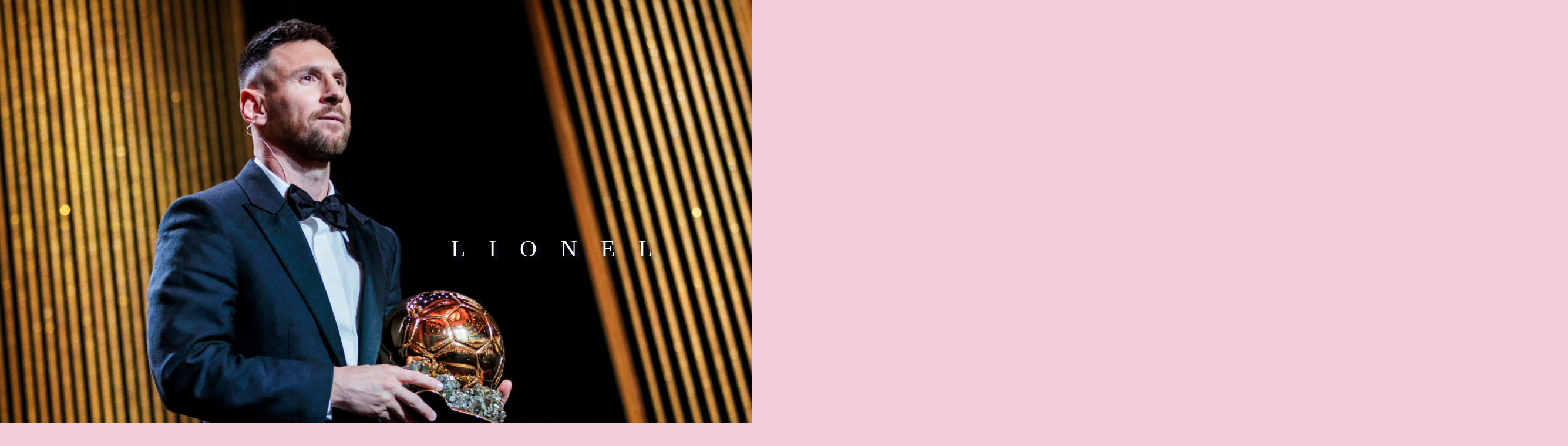

--- FILE ---
content_type: text/html; charset=UTF-8
request_url: https://www.m10.vn/2021/10/leo-messi-se-tham-gia-cung-oi-tuyen.html
body_size: 5888
content:
<!DOCTYPE html>
<HTML lang='vi'>
<head>
			
<meta content='text/html; charset=UTF-8' http-equiv='Content-Type'/>
<meta content='blogger' name='generator'/>
<link href='https://www.m10.vn/favicon.ico' rel='icon' type='image/x-icon'/>
<link href='https://www.m10.vn/2021/10/leo-messi-se-tham-gia-cung-oi-tuyen.html' rel='canonical'/>
<link rel="alternate" type="application/atom+xml" title="Lionel Messi - Atom" href="https://www.m10.vn/feeds/posts/default" />
<link rel="alternate" type="application/rss+xml" title="Lionel Messi - RSS" href="https://www.m10.vn/feeds/posts/default?alt=rss" />
<link rel="service.post" type="application/atom+xml" title="Lionel Messi - Atom" href="https://www.blogger.com/feeds/8409428712162340523/posts/default" />

<link rel="alternate" type="application/atom+xml" title="Lionel Messi - Atom" href="https://www.m10.vn/feeds/8773631192809765703/comments/default" />
<!--Can't find substitution for tag [blog.ieCssRetrofitLinks]-->
<link href='https://blogger.googleusercontent.com/img/b/R29vZ2xl/AVvXsEhxG7TN6uhmvfuf06u-Bz3HILV0u2BMnTI85bU_xZfkqjzy4uX0BdH70pviQ4_9GoZbVilBCYobyfUvA5JgnKHhetI_JFzyRYxB_drncFk80E0h4ZwPut-9Jao0Xx0NM0rmXi7KAlRBMprH/s0/FA7oHx6XoAMxaPx%255B1%255D.jpeg' rel='image_src'/>
<meta content='https://www.m10.vn/2021/10/leo-messi-se-tham-gia-cung-oi-tuyen.html' property='og:url'/>
<meta content='Leo Messi sẽ tham gia cùng đội tuyển quốc gia Argentina' property='og:title'/>
<meta content='Cộng đồng fans Messi tại Việt Nam' property='og:description'/>
<meta content='https://blogger.googleusercontent.com/img/b/R29vZ2xl/AVvXsEhxG7TN6uhmvfuf06u-Bz3HILV0u2BMnTI85bU_xZfkqjzy4uX0BdH70pviQ4_9GoZbVilBCYobyfUvA5JgnKHhetI_JFzyRYxB_drncFk80E0h4ZwPut-9Jao0Xx0NM0rmXi7KAlRBMprH/w1200-h630-p-k-no-nu/FA7oHx6XoAMxaPx%255B1%255D.jpeg' property='og:image'/>
<title>Lionel Messi</title>
<link href='https://blogger.googleusercontent.com/img/b/R29vZ2xl/AVvXsEi7xnpqe1iyXrTT9tHn7qY80sDuRgbv34z429Yd1c8zTdrmMRE6AGFb1zbE-I-8OGYfpHU9ramtyR26wbKigmWwqzvS5OnXJ1XkufZBezMxaXabyA_ZsWIn04kxQ_U9_viKWyNLBR2zTsgB/s180/messi-logo%255B1%255D.png' rel='apple-touch-icon' sizes='180x180'/>
<meta content='noindex, nofollow' name='robots'/>
<meta content='Lionel Messi' name='keywords'/>
<meta content='index, follow' name='robots'/>
<meta content='https://blogger.googleusercontent.com/img/b/R29vZ2xl/AVvXsEjRGyzndwrQ3jmUR6V0HDki1yFxcKkm9BeFlTz6a5QKPqjEbUcBHLGs9TZR6___PXUtbld0lRDoCXunkHCavyjLRKnauKLY8exGZ4bU7ljZPDsRuxbv-QPsGEMgJQZSuGbGUn6wPhLGjGwc/s0/WhatsApp-Image-2021-12-06-at-13.59.27%255B1%255D.jpeg' property='og:image'/>
<meta content='width=device-width, initial-scale=1' name='viewport'/>
<script>
//<![CDATA[
    function loadScript(url, callback) {
        var script = document.createElement('script');
        script.type = 'text/javascript';
        script.src = url;
        script.onload = callback; 
        document.head.appendChild(script); 
    }
    window.addEventListener('load', function() {
        loadScript('https://code.jquery.com/jquery-3.6.0.slim.min.js', function() {
            console.log('jQuery loaded');
            loadScript('https://cdnjs.cloudflare.com/ajax/libs/handlebars.js/3.0.1/handlebars.min.js', function() {
                console.log('Handlebars loaded');
                loadScript('https://chriszarate.github.io/sheetrock/dist/sheetrock.min.js', function() {
                    console.log('Sheetrock loaded');
                });
            });
        });
    });
//]]>
</script>
<style id='page-skin-1' type='text/css'><!--
/* -----------------------------------------------
Messi Template Style
Name:       Huy DC
Date:       28/02/2024
Updated by: Huy DC
----------------------------------------------- */
body{
margin:0;
overflow-x: hidden;
background: #e284a566;
user-select:none;
}
body::-webkit-scrollbar-thumb {
background: #e284a5;
}
body::-webkit-scrollbar {
background: transparent;
width: 10px;
}
body::-webkit-scrollbar-thumb:active{background:#000}
.nom-lionel{
position:relative;
top:400px;
font-size:2.5em;
margin:0!important;
letter-spacing:40px;
color:#fff;
text-shadow: #182036 0.1em 0.1em 0.2em;
animation: LeoAnimation 2s ease-in-out forwards;
-moz-animation: MessiAnimation 2s ease-in-out forwards;
-webkit-animation: MessiAnimation 2s ease-in-out forwards;
-o-animation: MessiAnimation 2s ease-in-out forwards;
}
@keyframes LeoAnimation {
from {
left: 2500px;
}
to {
left:60%;
}
}
/* Hien thi cho Firefox */
@-moz-keyframes LeoAnimation {
from {
left: 2500px;
}
to {
left:60%;
}
}
@-webkit-keyframes LeoAnimation {
from {
left: 2500px;
}
to {
left:60%;
}
}
@-o-keyframes LeoAnimation {
from {
left: 2500px;
}
to {
left:0;
}
}
.widget p:last-child{
margin-bottom:0
}
.widget p:last-child{
margin-bottom:0
}
.nom-messi img{
;
vertical-align:top;
width:400px
}
.nom-messi{
position:relative;
margin:0!important;
top:460px;
animation: MessiAnimation 5s ease-in-out forwards;
-moz-animation: MessiAnimation 5s ease-in-out forwards;
-webkit-animation: MessiAnimation 5s ease-in-out forwards;
-o-animation: MessiAnimation 5s ease-in-out forwards;
}
@keyframes MessiAnimation {
from {
left: 2500px;
}
to {
left:60%;
}
}
@-moz-keyframes MessiAnimation {
from {
left: 2500px;
}
to {
left:60%;
}
}
@-webkit-keyframes MessiAnimation {
from {
left: 2500px;
}
to {
left:60%;
}
}
@-o-keyframes MessiAnimation {
from {
left: 2500px;
}
to {
left:0;
}
}
.Leo-text {
height: 100vh;
}
.imatge-fons-portada1 {
height: 100vh;
width: 100%;
position: absolute;
top: 0;
left: 0;
background-image: url(https://blogger.googleusercontent.com/img/b/R29vZ2xl/AVvXsEjRsZNzKf3UPyxjz2_XNGu6-n-Sdi49XJf1_OlsaPyXkG9XMCL7okLS6nLWOFop_fnVPbM9ClPY5z7dqw0P_7mFqYxrbwmAD0tRPG5bv5H6OKIh3wBXmiyIAFIpsn6204aj5oyHnSDhvlg7/s0/Messi.jpg);
background-size: cover;
background-position:top;
background-repeat: no-repeat;
overflow: hidden;
transform: matrix(1.01,0,0,1.01,0,0);
animation: M30slidein 5s ease-in-out forwards;
}
@keyframes M30slidein {
from {
transform: matrix(1.1, 0, 0, 1.1, 0, 0);
}
to {
transform: matrix(1, 0, 0, 1, 0, 0);
}
}
/* MESSI CHAT*/
.cmt-fb{
padding: 2% 5%;
text-align: center;
}
.fb_iframe_widget_fluid_desktop iframe[style]{width:100% !important}
/* MESSI STATS*/
.m30stats{
position:relative;
width:100%;
overflow:hidden;
background:#202020;
padding-bottom:30px
}
.owl-item{
position:relative;
float:left;
width:16%;
background:#333;
color:#E284A5;
margin:1%;
padding:1%
}
.m30st h3{
text-align:center;
font-size:1.8vw;
width:auto;
height:28px;
padding:0;
position:absolute;
right:15px;
left:15px;
text-transform:uppercase
}
.m30st p{
text-align:center;
text-decoration:none;
padding-top:35px;
vertical-align:middle;
overflow:hidden;
font-family:Roboto,Arial;
font-weight:700;
font-size:6vw;
color:#E284A5;
text-transform:uppercase;
display:block;
float:left;
width:100%;
position:relative;
border-top:solid 1px #E284A5
}
.m30sth2 p{
font-family:Roboto Condensed,Arial;
font-size:4vw;
font-weight:700;
color:#E284A5;
display:block;
float:left;
width:100%;
text-align:center;
text-transform:uppercase;
padding:0;
margin:30px 0
}
.fb-like {
position: relative;
top: 670px;
font-size: 2.5em;
margin: 0 !important;
letter-spacing: 40px;
color: #fff;
text-shadow: #182036 0.1em 0.1em 0.2em;
animation: LeoAnimation 2s ease-in-out forwards;
-moz-animation: MessiAnimation 2s ease-in-out forwards;
-webkit-animation: MessiAnimation 2s ease-in-out forwards;
-o-animation: MessiAnimation 2s ease-in-out forwards;
}
@media screen and (max-width:1020px) {
.bsrp-gallery .bs-item .ptitle {
font-size: 12px!important;
width: 100%;
}
.imatge-fons-portada1{
animation: none!important;
}
.Leo-text {
padding-left: 5%;
}
.nom-lionel{
top:60vh;
font-size: 4.8vw;
letter-spacing: 5vw;
}
.nom-messi{
top:66vh;
}
.fb-like{
top:88vh;
}
.nom-messi img {
max-width: 90%;
}
.nom-messi, .nom-lionel{
animation: MessiAnimation 5s ease-in-out forwards;
-moz-animation: MessiAnimation 5s ease-in-out forwards;
-webkit-animation: MessiAnimation 5s ease-in-out forwards;
-o-animation: MessiAnimation 5s ease-in-out forwards;
}
@keyframes MessiAnimation {
from {
z-index: 0;
opacity: 0;
}
to {
z-index: 1;
opacity: 1;
}
}
/* Hien thi cho Firefox */
@-moz-keyframes MessiAnimation {
from {
z-index: 0;
opacity: 0;
}
to {
z-index: 1;
opacity: 1;
}
}
/* Hien thi cho Safari and Chrome */
@-webkit-keyframes MessiAnimation {
from {
z-index: 0;
opacity: 0;
}
to {
z-index: 1;
opacity: 1;
}
}
/* Hien thi cho Opera */
@-o-keyframes MessiAnimation {
from {
z-index: 0;
opacity: 0;
}
to {
z-index: 1;
opacity: 1;
}
}
}

--></style>

<!--<head>
<link href='https://www.blogger.com/static/v1/widgets/2944754296-widget_css_bundle.css' rel='stylesheet' type='text/css'/>
<link href='https://www.blogger.com/dyn-css/authorization.css?targetBlogID=8409428712162340523&amp;zx=71b1cf05-9182-491f-a1e6-dbdc309d88ab' media='none' onload='if(media!=&#39;all&#39;)media=&#39;all&#39;' rel='stylesheet'/><noscript><link href='https://www.blogger.com/dyn-css/authorization.css?targetBlogID=8409428712162340523&amp;zx=71b1cf05-9182-491f-a1e6-dbdc309d88ab' rel='stylesheet'/></noscript>
<meta name='google-adsense-platform-account' content='ca-host-pub-1556223355139109'/>
<meta name='google-adsense-platform-domain' content='blogspot.com'/>

</head> <body>
<!--baner top-->
<div class='imatge-fons-portada1 imatge-bio-portada'></div>
<div class='Leo-text'>
<div class='nom-lionel'>
<div class='letter-lionel'>
            LIONEL
        </div>
</div>
<div class='nom-messi'>
<div class='letter-messi'>
<img alt='Messi' src='https://blogger.googleusercontent.com/img/b/R29vZ2xl/AVvXsEgwYNkaPVvBpPgNNynTI1gKpHrv_AK1vGIbdG3yh6ikKJBYVYWBjyIQFydd2OSFgASLNTMEsT5vUDTR0ZvPywEx1xY0KOaNl1ZhyphenhyphenZyGoJFqIvtWLW0R8QT1B787HbGK5VgcETpiVrwKQw48/s0/messi-lletres%255B1%255D.png'/>
</div>
</div>
</div>
<div class='cmt-fb'>
<div class='m30sth2'><p>MESSI'S FANS</p></div>
<div id='fb-root'></div>
<script async='async' crossorigin='anonymous' defer='defer' nonce='QUeAaKAw' src='https://connect.facebook.net/vi_VN/sdk.js#xfbml=1&version=v19.0'></script>
<div class='fb-page' data-adapt-container-width='true' data-height='' data-hide-cover='false' data-href='https://www.facebook.com/profile.php?id=61556538075006' data-show-facepile='true' data-small-header='true' data-tabs='timeline' data-width='600'><blockquote cite='https://www.facebook.com/profile.php?id=61556538075006' class='fb-xfbml-parse-ignore'><a href='https://www.facebook.com/profile.php?id=61556538075006'>M10.VN</a></blockquote></div>
</div>
<div class='m30stats' id='messistats'>
<div class='m30sth2'><p>MESSI STATS</p></div>
<script id='m10stats' type='text/x-handlebars-template'>
        <div class='owl-item'>
            <div class='m30st'>
                <h3>GOALS</h3>
                <p> {{cells.Teamgoals}} </p>
            </div>
        </div>
        <div class='owl-item'>
            <div class='m30st'>
                <h3>ASSISTS</h3>
                <p> {{cells.Teamassists}} </p>
            </div>
        </div>
        <div class='owl-item'>
            <div class='m30st'>
                <h3>MATCHES</h3>
                <p> {{cells.Teammatches}}</p>
            </div>
        </div>
        <div class='owl-item'>
            <div class='m30st'>
                <h3>TITLES</h3>
                <p>43</p>
            </div>
        </div>

        <div class='owl-item'>
            <div class='m30st'>
                <h3>AWARD</h3>
                <p>57</p>
            </div>
        </div>
    </script>
</div>
<script type='text/javascript'>
    //<![CDATA[
    window.addEventListener('load', function() {
        var loaded = false;
        function loadData() {
            if (!loaded) {
                loaded = true;
var _messistats=["\x68\x74\x74\x70\x73\x3A\x2F\x2F\x64\x6F\x63\x73\x2E\x67\x6F\x6F\x67\x6C\x65\x2E\x63\x6F\x6D\x2F\x73\x70\x72\x65\x61\x64\x73\x68\x65\x65\x74\x73\x2F\x64\x2F\x31\x64\x4B\x44\x55\x6C\x54\x47\x6A\x6C\x7A\x58\x45\x47\x39\x49\x58\x6A\x57\x4E\x47\x48\x39\x73\x4C\x41\x49\x67\x30\x53\x54\x6D\x61\x47\x71\x57\x6A\x45\x67\x33\x30\x70\x31\x73\x2F\x65\x64\x69\x74\x23\x67\x69\x64\x3D\x30","\x68\x74\x6D\x6C","\x23\x6D\x31\x30\x73\x74\x61\x74\x73","\x63\x6F\x6D\x70\x69\x6C\x65","\x73\x65\x6C\x65\x63\x74\x20\x41\x2C\x42\x2C\x43","\x54\x65\x61\x6D\x6D\x61\x74\x63\x68\x65\x73","\x54\x65\x61\x6D\x61\x73\x73\x69\x73\x74\x73","\x54\x65\x61\x6D\x67\x6F\x61\x6C\x73","\x73\x68\x65\x65\x74\x72\x6F\x63\x6B","\x23\x6D\x65\x73\x73\x69\x73\x74\x61\x74\x73"];var mySpreadsheet=_messistats[0];var messistat=Handlebars[_messistats[3]]($(_messistats[2])[_messistats[1]]());$(_messistats[9])[_messistats[8]]({url:mySpreadsheet,sql:_messistats[4],chunkSize:2,labels:[_messistats[5],_messistats[6],_messistats[7]],rowHandler:messistat})
;
            }
        }
        window.addEventListener('scroll', loadData);
        if (window.scrollY > 0) loadData();
    });
    //]]>
</script>
<div id='content-wrapper'>
<div id='main-wrapper'>
<div class='main no-items section' id='main'></div>
</div>
<div class='clear'></div>
</div>


<!--<body>
<script type="text/javascript" src="https://www.blogger.com/static/v1/widgets/2028843038-widgets.js"></script>
<script type='text/javascript'>
window['__wavt'] = 'AOuZoY7ys3zIDK8owNhn1HPqPzvbkG4GcA:1769382484729';_WidgetManager._Init('//www.blogger.com/rearrange?blogID\x3d8409428712162340523','//www.m10.vn/2021/10/leo-messi-se-tham-gia-cung-oi-tuyen.html','8409428712162340523');
_WidgetManager._SetDataContext([{'name': 'blog', 'data': {'blogId': '8409428712162340523', 'title': 'Lionel Messi', 'url': 'https://www.m10.vn/2021/10/leo-messi-se-tham-gia-cung-oi-tuyen.html', 'canonicalUrl': 'https://www.m10.vn/2021/10/leo-messi-se-tham-gia-cung-oi-tuyen.html', 'homepageUrl': 'https://www.m10.vn/', 'searchUrl': 'https://www.m10.vn/search', 'canonicalHomepageUrl': 'https://www.m10.vn/', 'blogspotFaviconUrl': 'https://www.m10.vn/favicon.ico', 'bloggerUrl': 'https://www.blogger.com', 'hasCustomDomain': true, 'httpsEnabled': true, 'enabledCommentProfileImages': true, 'gPlusViewType': 'FILTERED_POSTMOD', 'adultContent': false, 'analyticsAccountNumber': '', 'encoding': 'UTF-8', 'locale': 'vi', 'localeUnderscoreDelimited': 'vi', 'languageDirection': 'ltr', 'isPrivate': false, 'isMobile': false, 'isMobileRequest': false, 'mobileClass': '', 'isPrivateBlog': false, 'isDynamicViewsAvailable': true, 'feedLinks': '\x3clink rel\x3d\x22alternate\x22 type\x3d\x22application/atom+xml\x22 title\x3d\x22Lionel Messi - Atom\x22 href\x3d\x22https://www.m10.vn/feeds/posts/default\x22 /\x3e\n\x3clink rel\x3d\x22alternate\x22 type\x3d\x22application/rss+xml\x22 title\x3d\x22Lionel Messi - RSS\x22 href\x3d\x22https://www.m10.vn/feeds/posts/default?alt\x3drss\x22 /\x3e\n\x3clink rel\x3d\x22service.post\x22 type\x3d\x22application/atom+xml\x22 title\x3d\x22Lionel Messi - Atom\x22 href\x3d\x22https://www.blogger.com/feeds/8409428712162340523/posts/default\x22 /\x3e\n\n\x3clink rel\x3d\x22alternate\x22 type\x3d\x22application/atom+xml\x22 title\x3d\x22Lionel Messi - Atom\x22 href\x3d\x22https://www.m10.vn/feeds/8773631192809765703/comments/default\x22 /\x3e\n', 'meTag': '', 'adsenseHostId': 'ca-host-pub-1556223355139109', 'adsenseHasAds': true, 'adsenseAutoAds': false, 'boqCommentIframeForm': true, 'loginRedirectParam': '', 'view': '', 'dynamicViewsCommentsSrc': '//www.blogblog.com/dynamicviews/4224c15c4e7c9321/js/comments.js', 'dynamicViewsScriptSrc': '//www.blogblog.com/dynamicviews/6e0d22adcfa5abea', 'plusOneApiSrc': 'https://apis.google.com/js/platform.js', 'disableGComments': true, 'interstitialAccepted': false, 'sharing': {'platforms': [{'name': 'Nh\u1eadn \u0111\u01b0\u1eddng li\xean k\u1ebft', 'key': 'link', 'shareMessage': 'Nh\u1eadn \u0111\u01b0\u1eddng li\xean k\u1ebft', 'target': ''}, {'name': 'Facebook', 'key': 'facebook', 'shareMessage': 'Chia s\u1ebb v\u1edbi Facebook', 'target': 'facebook'}, {'name': 'BlogThis!', 'key': 'blogThis', 'shareMessage': 'BlogThis!', 'target': 'blog'}, {'name': 'X', 'key': 'twitter', 'shareMessage': 'Chia s\u1ebb v\u1edbi X', 'target': 'twitter'}, {'name': 'Pinterest', 'key': 'pinterest', 'shareMessage': 'Chia s\u1ebb v\u1edbi Pinterest', 'target': 'pinterest'}, {'name': 'Email', 'key': 'email', 'shareMessage': 'Email', 'target': 'email'}], 'disableGooglePlus': true, 'googlePlusShareButtonWidth': 0, 'googlePlusBootstrap': '\x3cscript type\x3d\x22text/javascript\x22\x3ewindow.___gcfg \x3d {\x27lang\x27: \x27vi\x27};\x3c/script\x3e'}, 'hasCustomJumpLinkMessage': false, 'jumpLinkMessage': '\u0110\u1ecdc th\xeam', 'pageType': 'item', 'postId': '8773631192809765703', 'postImageThumbnailUrl': 'https://blogger.googleusercontent.com/img/b/R29vZ2xl/AVvXsEhxG7TN6uhmvfuf06u-Bz3HILV0u2BMnTI85bU_xZfkqjzy4uX0BdH70pviQ4_9GoZbVilBCYobyfUvA5JgnKHhetI_JFzyRYxB_drncFk80E0h4ZwPut-9Jao0Xx0NM0rmXi7KAlRBMprH/s72-c/FA7oHx6XoAMxaPx%255B1%255D.jpeg', 'postImageUrl': 'https://blogger.googleusercontent.com/img/b/R29vZ2xl/AVvXsEhxG7TN6uhmvfuf06u-Bz3HILV0u2BMnTI85bU_xZfkqjzy4uX0BdH70pviQ4_9GoZbVilBCYobyfUvA5JgnKHhetI_JFzyRYxB_drncFk80E0h4ZwPut-9Jao0Xx0NM0rmXi7KAlRBMprH/s0/FA7oHx6XoAMxaPx%255B1%255D.jpeg', 'pageName': 'Leo Messi s\u1ebd tham gia c\xf9ng \u0111\u1ed9i tuy\u1ec3n qu\u1ed1c gia Argentina', 'pageTitle': 'Lionel Messi: Leo Messi s\u1ebd tham gia c\xf9ng \u0111\u1ed9i tuy\u1ec3n qu\u1ed1c gia Argentina', 'metaDescription': ''}}, {'name': 'features', 'data': {}}, {'name': 'messages', 'data': {'edit': 'Ch\u1ec9nh s\u1eeda', 'linkCopiedToClipboard': '\u0110\xe3 sao ch\xe9p \u0111\u01b0\u1eddng li\xean k\u1ebft v\xe0o b\u1ea3ng nh\u1edb t\u1ea1m!', 'ok': 'Ok', 'postLink': 'Li\xean k\u1ebft b\xe0i \u0111\u0103ng'}}, {'name': 'template', 'data': {'name': 'custom', 'localizedName': 'T\xf9y ch\u1ec9nh', 'isResponsive': false, 'isAlternateRendering': false, 'isCustom': true}}, {'name': 'view', 'data': {'classic': {'name': 'classic', 'url': '?view\x3dclassic'}, 'flipcard': {'name': 'flipcard', 'url': '?view\x3dflipcard'}, 'magazine': {'name': 'magazine', 'url': '?view\x3dmagazine'}, 'mosaic': {'name': 'mosaic', 'url': '?view\x3dmosaic'}, 'sidebar': {'name': 'sidebar', 'url': '?view\x3dsidebar'}, 'snapshot': {'name': 'snapshot', 'url': '?view\x3dsnapshot'}, 'timeslide': {'name': 'timeslide', 'url': '?view\x3dtimeslide'}, 'isMobile': false, 'title': 'Leo Messi s\u1ebd tham gia c\xf9ng \u0111\u1ed9i tuy\u1ec3n qu\u1ed1c gia Argentina', 'description': 'C\u1ed9ng \u0111\u1ed3ng fans Messi t\u1ea1i Vi\u1ec7t Nam', 'featuredImage': 'https://blogger.googleusercontent.com/img/b/R29vZ2xl/AVvXsEhxG7TN6uhmvfuf06u-Bz3HILV0u2BMnTI85bU_xZfkqjzy4uX0BdH70pviQ4_9GoZbVilBCYobyfUvA5JgnKHhetI_JFzyRYxB_drncFk80E0h4ZwPut-9Jao0Xx0NM0rmXi7KAlRBMprH/s0/FA7oHx6XoAMxaPx%255B1%255D.jpeg', 'url': 'https://www.m10.vn/2021/10/leo-messi-se-tham-gia-cung-oi-tuyen.html', 'type': 'item', 'isSingleItem': true, 'isMultipleItems': false, 'isError': false, 'isPage': false, 'isPost': true, 'isHomepage': false, 'isArchive': false, 'isLabelSearch': false, 'postId': 8773631192809765703}}]);
_WidgetManager._RegisterWidget('_BlogView', new _WidgetInfo('Blog1', 'main', document.getElementById('Blog1'), {'cmtInteractionsEnabled': false, 'lightboxEnabled': true, 'lightboxModuleUrl': 'https://www.blogger.com/static/v1/jsbin/2483698417-lbx__vi.js', 'lightboxCssUrl': 'https://www.blogger.com/static/v1/v-css/828616780-lightbox_bundle.css'}, 'displayModeFull'));
</script>
</body>-->

</HTML>